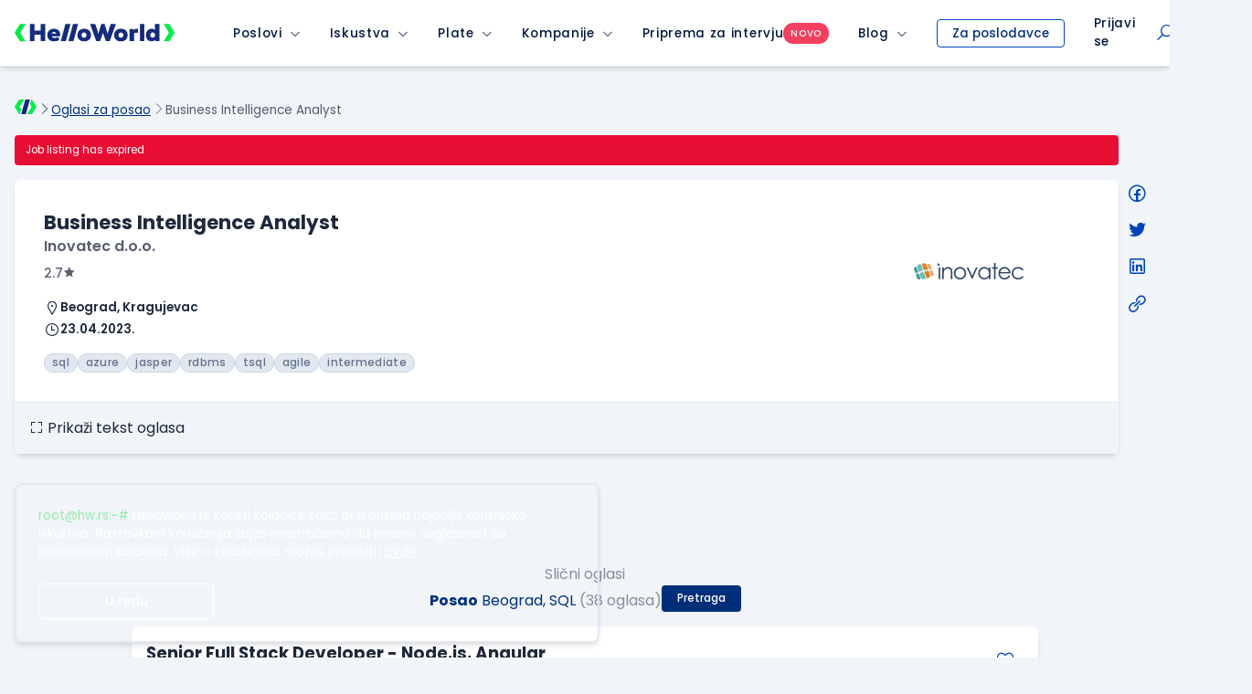

--- FILE ---
content_type: text/html; charset=utf-8
request_url: https://www.google.com/recaptcha/api2/anchor?ar=1&k=6LfmyvMUAAAAAJ-S0TrDfXc5WcJW372thmX6wTAj&co=aHR0cHM6Ly93d3cuaGVsbG93b3JsZC5yczo0NDM.&hl=en&v=PoyoqOPhxBO7pBk68S4YbpHZ&size=invisible&anchor-ms=20000&execute-ms=30000&cb=yj9zagdkr667
body_size: 48311
content:
<!DOCTYPE HTML><html dir="ltr" lang="en"><head><meta http-equiv="Content-Type" content="text/html; charset=UTF-8">
<meta http-equiv="X-UA-Compatible" content="IE=edge">
<title>reCAPTCHA</title>
<style type="text/css">
/* cyrillic-ext */
@font-face {
  font-family: 'Roboto';
  font-style: normal;
  font-weight: 400;
  font-stretch: 100%;
  src: url(//fonts.gstatic.com/s/roboto/v48/KFO7CnqEu92Fr1ME7kSn66aGLdTylUAMa3GUBHMdazTgWw.woff2) format('woff2');
  unicode-range: U+0460-052F, U+1C80-1C8A, U+20B4, U+2DE0-2DFF, U+A640-A69F, U+FE2E-FE2F;
}
/* cyrillic */
@font-face {
  font-family: 'Roboto';
  font-style: normal;
  font-weight: 400;
  font-stretch: 100%;
  src: url(//fonts.gstatic.com/s/roboto/v48/KFO7CnqEu92Fr1ME7kSn66aGLdTylUAMa3iUBHMdazTgWw.woff2) format('woff2');
  unicode-range: U+0301, U+0400-045F, U+0490-0491, U+04B0-04B1, U+2116;
}
/* greek-ext */
@font-face {
  font-family: 'Roboto';
  font-style: normal;
  font-weight: 400;
  font-stretch: 100%;
  src: url(//fonts.gstatic.com/s/roboto/v48/KFO7CnqEu92Fr1ME7kSn66aGLdTylUAMa3CUBHMdazTgWw.woff2) format('woff2');
  unicode-range: U+1F00-1FFF;
}
/* greek */
@font-face {
  font-family: 'Roboto';
  font-style: normal;
  font-weight: 400;
  font-stretch: 100%;
  src: url(//fonts.gstatic.com/s/roboto/v48/KFO7CnqEu92Fr1ME7kSn66aGLdTylUAMa3-UBHMdazTgWw.woff2) format('woff2');
  unicode-range: U+0370-0377, U+037A-037F, U+0384-038A, U+038C, U+038E-03A1, U+03A3-03FF;
}
/* math */
@font-face {
  font-family: 'Roboto';
  font-style: normal;
  font-weight: 400;
  font-stretch: 100%;
  src: url(//fonts.gstatic.com/s/roboto/v48/KFO7CnqEu92Fr1ME7kSn66aGLdTylUAMawCUBHMdazTgWw.woff2) format('woff2');
  unicode-range: U+0302-0303, U+0305, U+0307-0308, U+0310, U+0312, U+0315, U+031A, U+0326-0327, U+032C, U+032F-0330, U+0332-0333, U+0338, U+033A, U+0346, U+034D, U+0391-03A1, U+03A3-03A9, U+03B1-03C9, U+03D1, U+03D5-03D6, U+03F0-03F1, U+03F4-03F5, U+2016-2017, U+2034-2038, U+203C, U+2040, U+2043, U+2047, U+2050, U+2057, U+205F, U+2070-2071, U+2074-208E, U+2090-209C, U+20D0-20DC, U+20E1, U+20E5-20EF, U+2100-2112, U+2114-2115, U+2117-2121, U+2123-214F, U+2190, U+2192, U+2194-21AE, U+21B0-21E5, U+21F1-21F2, U+21F4-2211, U+2213-2214, U+2216-22FF, U+2308-230B, U+2310, U+2319, U+231C-2321, U+2336-237A, U+237C, U+2395, U+239B-23B7, U+23D0, U+23DC-23E1, U+2474-2475, U+25AF, U+25B3, U+25B7, U+25BD, U+25C1, U+25CA, U+25CC, U+25FB, U+266D-266F, U+27C0-27FF, U+2900-2AFF, U+2B0E-2B11, U+2B30-2B4C, U+2BFE, U+3030, U+FF5B, U+FF5D, U+1D400-1D7FF, U+1EE00-1EEFF;
}
/* symbols */
@font-face {
  font-family: 'Roboto';
  font-style: normal;
  font-weight: 400;
  font-stretch: 100%;
  src: url(//fonts.gstatic.com/s/roboto/v48/KFO7CnqEu92Fr1ME7kSn66aGLdTylUAMaxKUBHMdazTgWw.woff2) format('woff2');
  unicode-range: U+0001-000C, U+000E-001F, U+007F-009F, U+20DD-20E0, U+20E2-20E4, U+2150-218F, U+2190, U+2192, U+2194-2199, U+21AF, U+21E6-21F0, U+21F3, U+2218-2219, U+2299, U+22C4-22C6, U+2300-243F, U+2440-244A, U+2460-24FF, U+25A0-27BF, U+2800-28FF, U+2921-2922, U+2981, U+29BF, U+29EB, U+2B00-2BFF, U+4DC0-4DFF, U+FFF9-FFFB, U+10140-1018E, U+10190-1019C, U+101A0, U+101D0-101FD, U+102E0-102FB, U+10E60-10E7E, U+1D2C0-1D2D3, U+1D2E0-1D37F, U+1F000-1F0FF, U+1F100-1F1AD, U+1F1E6-1F1FF, U+1F30D-1F30F, U+1F315, U+1F31C, U+1F31E, U+1F320-1F32C, U+1F336, U+1F378, U+1F37D, U+1F382, U+1F393-1F39F, U+1F3A7-1F3A8, U+1F3AC-1F3AF, U+1F3C2, U+1F3C4-1F3C6, U+1F3CA-1F3CE, U+1F3D4-1F3E0, U+1F3ED, U+1F3F1-1F3F3, U+1F3F5-1F3F7, U+1F408, U+1F415, U+1F41F, U+1F426, U+1F43F, U+1F441-1F442, U+1F444, U+1F446-1F449, U+1F44C-1F44E, U+1F453, U+1F46A, U+1F47D, U+1F4A3, U+1F4B0, U+1F4B3, U+1F4B9, U+1F4BB, U+1F4BF, U+1F4C8-1F4CB, U+1F4D6, U+1F4DA, U+1F4DF, U+1F4E3-1F4E6, U+1F4EA-1F4ED, U+1F4F7, U+1F4F9-1F4FB, U+1F4FD-1F4FE, U+1F503, U+1F507-1F50B, U+1F50D, U+1F512-1F513, U+1F53E-1F54A, U+1F54F-1F5FA, U+1F610, U+1F650-1F67F, U+1F687, U+1F68D, U+1F691, U+1F694, U+1F698, U+1F6AD, U+1F6B2, U+1F6B9-1F6BA, U+1F6BC, U+1F6C6-1F6CF, U+1F6D3-1F6D7, U+1F6E0-1F6EA, U+1F6F0-1F6F3, U+1F6F7-1F6FC, U+1F700-1F7FF, U+1F800-1F80B, U+1F810-1F847, U+1F850-1F859, U+1F860-1F887, U+1F890-1F8AD, U+1F8B0-1F8BB, U+1F8C0-1F8C1, U+1F900-1F90B, U+1F93B, U+1F946, U+1F984, U+1F996, U+1F9E9, U+1FA00-1FA6F, U+1FA70-1FA7C, U+1FA80-1FA89, U+1FA8F-1FAC6, U+1FACE-1FADC, U+1FADF-1FAE9, U+1FAF0-1FAF8, U+1FB00-1FBFF;
}
/* vietnamese */
@font-face {
  font-family: 'Roboto';
  font-style: normal;
  font-weight: 400;
  font-stretch: 100%;
  src: url(//fonts.gstatic.com/s/roboto/v48/KFO7CnqEu92Fr1ME7kSn66aGLdTylUAMa3OUBHMdazTgWw.woff2) format('woff2');
  unicode-range: U+0102-0103, U+0110-0111, U+0128-0129, U+0168-0169, U+01A0-01A1, U+01AF-01B0, U+0300-0301, U+0303-0304, U+0308-0309, U+0323, U+0329, U+1EA0-1EF9, U+20AB;
}
/* latin-ext */
@font-face {
  font-family: 'Roboto';
  font-style: normal;
  font-weight: 400;
  font-stretch: 100%;
  src: url(//fonts.gstatic.com/s/roboto/v48/KFO7CnqEu92Fr1ME7kSn66aGLdTylUAMa3KUBHMdazTgWw.woff2) format('woff2');
  unicode-range: U+0100-02BA, U+02BD-02C5, U+02C7-02CC, U+02CE-02D7, U+02DD-02FF, U+0304, U+0308, U+0329, U+1D00-1DBF, U+1E00-1E9F, U+1EF2-1EFF, U+2020, U+20A0-20AB, U+20AD-20C0, U+2113, U+2C60-2C7F, U+A720-A7FF;
}
/* latin */
@font-face {
  font-family: 'Roboto';
  font-style: normal;
  font-weight: 400;
  font-stretch: 100%;
  src: url(//fonts.gstatic.com/s/roboto/v48/KFO7CnqEu92Fr1ME7kSn66aGLdTylUAMa3yUBHMdazQ.woff2) format('woff2');
  unicode-range: U+0000-00FF, U+0131, U+0152-0153, U+02BB-02BC, U+02C6, U+02DA, U+02DC, U+0304, U+0308, U+0329, U+2000-206F, U+20AC, U+2122, U+2191, U+2193, U+2212, U+2215, U+FEFF, U+FFFD;
}
/* cyrillic-ext */
@font-face {
  font-family: 'Roboto';
  font-style: normal;
  font-weight: 500;
  font-stretch: 100%;
  src: url(//fonts.gstatic.com/s/roboto/v48/KFO7CnqEu92Fr1ME7kSn66aGLdTylUAMa3GUBHMdazTgWw.woff2) format('woff2');
  unicode-range: U+0460-052F, U+1C80-1C8A, U+20B4, U+2DE0-2DFF, U+A640-A69F, U+FE2E-FE2F;
}
/* cyrillic */
@font-face {
  font-family: 'Roboto';
  font-style: normal;
  font-weight: 500;
  font-stretch: 100%;
  src: url(//fonts.gstatic.com/s/roboto/v48/KFO7CnqEu92Fr1ME7kSn66aGLdTylUAMa3iUBHMdazTgWw.woff2) format('woff2');
  unicode-range: U+0301, U+0400-045F, U+0490-0491, U+04B0-04B1, U+2116;
}
/* greek-ext */
@font-face {
  font-family: 'Roboto';
  font-style: normal;
  font-weight: 500;
  font-stretch: 100%;
  src: url(//fonts.gstatic.com/s/roboto/v48/KFO7CnqEu92Fr1ME7kSn66aGLdTylUAMa3CUBHMdazTgWw.woff2) format('woff2');
  unicode-range: U+1F00-1FFF;
}
/* greek */
@font-face {
  font-family: 'Roboto';
  font-style: normal;
  font-weight: 500;
  font-stretch: 100%;
  src: url(//fonts.gstatic.com/s/roboto/v48/KFO7CnqEu92Fr1ME7kSn66aGLdTylUAMa3-UBHMdazTgWw.woff2) format('woff2');
  unicode-range: U+0370-0377, U+037A-037F, U+0384-038A, U+038C, U+038E-03A1, U+03A3-03FF;
}
/* math */
@font-face {
  font-family: 'Roboto';
  font-style: normal;
  font-weight: 500;
  font-stretch: 100%;
  src: url(//fonts.gstatic.com/s/roboto/v48/KFO7CnqEu92Fr1ME7kSn66aGLdTylUAMawCUBHMdazTgWw.woff2) format('woff2');
  unicode-range: U+0302-0303, U+0305, U+0307-0308, U+0310, U+0312, U+0315, U+031A, U+0326-0327, U+032C, U+032F-0330, U+0332-0333, U+0338, U+033A, U+0346, U+034D, U+0391-03A1, U+03A3-03A9, U+03B1-03C9, U+03D1, U+03D5-03D6, U+03F0-03F1, U+03F4-03F5, U+2016-2017, U+2034-2038, U+203C, U+2040, U+2043, U+2047, U+2050, U+2057, U+205F, U+2070-2071, U+2074-208E, U+2090-209C, U+20D0-20DC, U+20E1, U+20E5-20EF, U+2100-2112, U+2114-2115, U+2117-2121, U+2123-214F, U+2190, U+2192, U+2194-21AE, U+21B0-21E5, U+21F1-21F2, U+21F4-2211, U+2213-2214, U+2216-22FF, U+2308-230B, U+2310, U+2319, U+231C-2321, U+2336-237A, U+237C, U+2395, U+239B-23B7, U+23D0, U+23DC-23E1, U+2474-2475, U+25AF, U+25B3, U+25B7, U+25BD, U+25C1, U+25CA, U+25CC, U+25FB, U+266D-266F, U+27C0-27FF, U+2900-2AFF, U+2B0E-2B11, U+2B30-2B4C, U+2BFE, U+3030, U+FF5B, U+FF5D, U+1D400-1D7FF, U+1EE00-1EEFF;
}
/* symbols */
@font-face {
  font-family: 'Roboto';
  font-style: normal;
  font-weight: 500;
  font-stretch: 100%;
  src: url(//fonts.gstatic.com/s/roboto/v48/KFO7CnqEu92Fr1ME7kSn66aGLdTylUAMaxKUBHMdazTgWw.woff2) format('woff2');
  unicode-range: U+0001-000C, U+000E-001F, U+007F-009F, U+20DD-20E0, U+20E2-20E4, U+2150-218F, U+2190, U+2192, U+2194-2199, U+21AF, U+21E6-21F0, U+21F3, U+2218-2219, U+2299, U+22C4-22C6, U+2300-243F, U+2440-244A, U+2460-24FF, U+25A0-27BF, U+2800-28FF, U+2921-2922, U+2981, U+29BF, U+29EB, U+2B00-2BFF, U+4DC0-4DFF, U+FFF9-FFFB, U+10140-1018E, U+10190-1019C, U+101A0, U+101D0-101FD, U+102E0-102FB, U+10E60-10E7E, U+1D2C0-1D2D3, U+1D2E0-1D37F, U+1F000-1F0FF, U+1F100-1F1AD, U+1F1E6-1F1FF, U+1F30D-1F30F, U+1F315, U+1F31C, U+1F31E, U+1F320-1F32C, U+1F336, U+1F378, U+1F37D, U+1F382, U+1F393-1F39F, U+1F3A7-1F3A8, U+1F3AC-1F3AF, U+1F3C2, U+1F3C4-1F3C6, U+1F3CA-1F3CE, U+1F3D4-1F3E0, U+1F3ED, U+1F3F1-1F3F3, U+1F3F5-1F3F7, U+1F408, U+1F415, U+1F41F, U+1F426, U+1F43F, U+1F441-1F442, U+1F444, U+1F446-1F449, U+1F44C-1F44E, U+1F453, U+1F46A, U+1F47D, U+1F4A3, U+1F4B0, U+1F4B3, U+1F4B9, U+1F4BB, U+1F4BF, U+1F4C8-1F4CB, U+1F4D6, U+1F4DA, U+1F4DF, U+1F4E3-1F4E6, U+1F4EA-1F4ED, U+1F4F7, U+1F4F9-1F4FB, U+1F4FD-1F4FE, U+1F503, U+1F507-1F50B, U+1F50D, U+1F512-1F513, U+1F53E-1F54A, U+1F54F-1F5FA, U+1F610, U+1F650-1F67F, U+1F687, U+1F68D, U+1F691, U+1F694, U+1F698, U+1F6AD, U+1F6B2, U+1F6B9-1F6BA, U+1F6BC, U+1F6C6-1F6CF, U+1F6D3-1F6D7, U+1F6E0-1F6EA, U+1F6F0-1F6F3, U+1F6F7-1F6FC, U+1F700-1F7FF, U+1F800-1F80B, U+1F810-1F847, U+1F850-1F859, U+1F860-1F887, U+1F890-1F8AD, U+1F8B0-1F8BB, U+1F8C0-1F8C1, U+1F900-1F90B, U+1F93B, U+1F946, U+1F984, U+1F996, U+1F9E9, U+1FA00-1FA6F, U+1FA70-1FA7C, U+1FA80-1FA89, U+1FA8F-1FAC6, U+1FACE-1FADC, U+1FADF-1FAE9, U+1FAF0-1FAF8, U+1FB00-1FBFF;
}
/* vietnamese */
@font-face {
  font-family: 'Roboto';
  font-style: normal;
  font-weight: 500;
  font-stretch: 100%;
  src: url(//fonts.gstatic.com/s/roboto/v48/KFO7CnqEu92Fr1ME7kSn66aGLdTylUAMa3OUBHMdazTgWw.woff2) format('woff2');
  unicode-range: U+0102-0103, U+0110-0111, U+0128-0129, U+0168-0169, U+01A0-01A1, U+01AF-01B0, U+0300-0301, U+0303-0304, U+0308-0309, U+0323, U+0329, U+1EA0-1EF9, U+20AB;
}
/* latin-ext */
@font-face {
  font-family: 'Roboto';
  font-style: normal;
  font-weight: 500;
  font-stretch: 100%;
  src: url(//fonts.gstatic.com/s/roboto/v48/KFO7CnqEu92Fr1ME7kSn66aGLdTylUAMa3KUBHMdazTgWw.woff2) format('woff2');
  unicode-range: U+0100-02BA, U+02BD-02C5, U+02C7-02CC, U+02CE-02D7, U+02DD-02FF, U+0304, U+0308, U+0329, U+1D00-1DBF, U+1E00-1E9F, U+1EF2-1EFF, U+2020, U+20A0-20AB, U+20AD-20C0, U+2113, U+2C60-2C7F, U+A720-A7FF;
}
/* latin */
@font-face {
  font-family: 'Roboto';
  font-style: normal;
  font-weight: 500;
  font-stretch: 100%;
  src: url(//fonts.gstatic.com/s/roboto/v48/KFO7CnqEu92Fr1ME7kSn66aGLdTylUAMa3yUBHMdazQ.woff2) format('woff2');
  unicode-range: U+0000-00FF, U+0131, U+0152-0153, U+02BB-02BC, U+02C6, U+02DA, U+02DC, U+0304, U+0308, U+0329, U+2000-206F, U+20AC, U+2122, U+2191, U+2193, U+2212, U+2215, U+FEFF, U+FFFD;
}
/* cyrillic-ext */
@font-face {
  font-family: 'Roboto';
  font-style: normal;
  font-weight: 900;
  font-stretch: 100%;
  src: url(//fonts.gstatic.com/s/roboto/v48/KFO7CnqEu92Fr1ME7kSn66aGLdTylUAMa3GUBHMdazTgWw.woff2) format('woff2');
  unicode-range: U+0460-052F, U+1C80-1C8A, U+20B4, U+2DE0-2DFF, U+A640-A69F, U+FE2E-FE2F;
}
/* cyrillic */
@font-face {
  font-family: 'Roboto';
  font-style: normal;
  font-weight: 900;
  font-stretch: 100%;
  src: url(//fonts.gstatic.com/s/roboto/v48/KFO7CnqEu92Fr1ME7kSn66aGLdTylUAMa3iUBHMdazTgWw.woff2) format('woff2');
  unicode-range: U+0301, U+0400-045F, U+0490-0491, U+04B0-04B1, U+2116;
}
/* greek-ext */
@font-face {
  font-family: 'Roboto';
  font-style: normal;
  font-weight: 900;
  font-stretch: 100%;
  src: url(//fonts.gstatic.com/s/roboto/v48/KFO7CnqEu92Fr1ME7kSn66aGLdTylUAMa3CUBHMdazTgWw.woff2) format('woff2');
  unicode-range: U+1F00-1FFF;
}
/* greek */
@font-face {
  font-family: 'Roboto';
  font-style: normal;
  font-weight: 900;
  font-stretch: 100%;
  src: url(//fonts.gstatic.com/s/roboto/v48/KFO7CnqEu92Fr1ME7kSn66aGLdTylUAMa3-UBHMdazTgWw.woff2) format('woff2');
  unicode-range: U+0370-0377, U+037A-037F, U+0384-038A, U+038C, U+038E-03A1, U+03A3-03FF;
}
/* math */
@font-face {
  font-family: 'Roboto';
  font-style: normal;
  font-weight: 900;
  font-stretch: 100%;
  src: url(//fonts.gstatic.com/s/roboto/v48/KFO7CnqEu92Fr1ME7kSn66aGLdTylUAMawCUBHMdazTgWw.woff2) format('woff2');
  unicode-range: U+0302-0303, U+0305, U+0307-0308, U+0310, U+0312, U+0315, U+031A, U+0326-0327, U+032C, U+032F-0330, U+0332-0333, U+0338, U+033A, U+0346, U+034D, U+0391-03A1, U+03A3-03A9, U+03B1-03C9, U+03D1, U+03D5-03D6, U+03F0-03F1, U+03F4-03F5, U+2016-2017, U+2034-2038, U+203C, U+2040, U+2043, U+2047, U+2050, U+2057, U+205F, U+2070-2071, U+2074-208E, U+2090-209C, U+20D0-20DC, U+20E1, U+20E5-20EF, U+2100-2112, U+2114-2115, U+2117-2121, U+2123-214F, U+2190, U+2192, U+2194-21AE, U+21B0-21E5, U+21F1-21F2, U+21F4-2211, U+2213-2214, U+2216-22FF, U+2308-230B, U+2310, U+2319, U+231C-2321, U+2336-237A, U+237C, U+2395, U+239B-23B7, U+23D0, U+23DC-23E1, U+2474-2475, U+25AF, U+25B3, U+25B7, U+25BD, U+25C1, U+25CA, U+25CC, U+25FB, U+266D-266F, U+27C0-27FF, U+2900-2AFF, U+2B0E-2B11, U+2B30-2B4C, U+2BFE, U+3030, U+FF5B, U+FF5D, U+1D400-1D7FF, U+1EE00-1EEFF;
}
/* symbols */
@font-face {
  font-family: 'Roboto';
  font-style: normal;
  font-weight: 900;
  font-stretch: 100%;
  src: url(//fonts.gstatic.com/s/roboto/v48/KFO7CnqEu92Fr1ME7kSn66aGLdTylUAMaxKUBHMdazTgWw.woff2) format('woff2');
  unicode-range: U+0001-000C, U+000E-001F, U+007F-009F, U+20DD-20E0, U+20E2-20E4, U+2150-218F, U+2190, U+2192, U+2194-2199, U+21AF, U+21E6-21F0, U+21F3, U+2218-2219, U+2299, U+22C4-22C6, U+2300-243F, U+2440-244A, U+2460-24FF, U+25A0-27BF, U+2800-28FF, U+2921-2922, U+2981, U+29BF, U+29EB, U+2B00-2BFF, U+4DC0-4DFF, U+FFF9-FFFB, U+10140-1018E, U+10190-1019C, U+101A0, U+101D0-101FD, U+102E0-102FB, U+10E60-10E7E, U+1D2C0-1D2D3, U+1D2E0-1D37F, U+1F000-1F0FF, U+1F100-1F1AD, U+1F1E6-1F1FF, U+1F30D-1F30F, U+1F315, U+1F31C, U+1F31E, U+1F320-1F32C, U+1F336, U+1F378, U+1F37D, U+1F382, U+1F393-1F39F, U+1F3A7-1F3A8, U+1F3AC-1F3AF, U+1F3C2, U+1F3C4-1F3C6, U+1F3CA-1F3CE, U+1F3D4-1F3E0, U+1F3ED, U+1F3F1-1F3F3, U+1F3F5-1F3F7, U+1F408, U+1F415, U+1F41F, U+1F426, U+1F43F, U+1F441-1F442, U+1F444, U+1F446-1F449, U+1F44C-1F44E, U+1F453, U+1F46A, U+1F47D, U+1F4A3, U+1F4B0, U+1F4B3, U+1F4B9, U+1F4BB, U+1F4BF, U+1F4C8-1F4CB, U+1F4D6, U+1F4DA, U+1F4DF, U+1F4E3-1F4E6, U+1F4EA-1F4ED, U+1F4F7, U+1F4F9-1F4FB, U+1F4FD-1F4FE, U+1F503, U+1F507-1F50B, U+1F50D, U+1F512-1F513, U+1F53E-1F54A, U+1F54F-1F5FA, U+1F610, U+1F650-1F67F, U+1F687, U+1F68D, U+1F691, U+1F694, U+1F698, U+1F6AD, U+1F6B2, U+1F6B9-1F6BA, U+1F6BC, U+1F6C6-1F6CF, U+1F6D3-1F6D7, U+1F6E0-1F6EA, U+1F6F0-1F6F3, U+1F6F7-1F6FC, U+1F700-1F7FF, U+1F800-1F80B, U+1F810-1F847, U+1F850-1F859, U+1F860-1F887, U+1F890-1F8AD, U+1F8B0-1F8BB, U+1F8C0-1F8C1, U+1F900-1F90B, U+1F93B, U+1F946, U+1F984, U+1F996, U+1F9E9, U+1FA00-1FA6F, U+1FA70-1FA7C, U+1FA80-1FA89, U+1FA8F-1FAC6, U+1FACE-1FADC, U+1FADF-1FAE9, U+1FAF0-1FAF8, U+1FB00-1FBFF;
}
/* vietnamese */
@font-face {
  font-family: 'Roboto';
  font-style: normal;
  font-weight: 900;
  font-stretch: 100%;
  src: url(//fonts.gstatic.com/s/roboto/v48/KFO7CnqEu92Fr1ME7kSn66aGLdTylUAMa3OUBHMdazTgWw.woff2) format('woff2');
  unicode-range: U+0102-0103, U+0110-0111, U+0128-0129, U+0168-0169, U+01A0-01A1, U+01AF-01B0, U+0300-0301, U+0303-0304, U+0308-0309, U+0323, U+0329, U+1EA0-1EF9, U+20AB;
}
/* latin-ext */
@font-face {
  font-family: 'Roboto';
  font-style: normal;
  font-weight: 900;
  font-stretch: 100%;
  src: url(//fonts.gstatic.com/s/roboto/v48/KFO7CnqEu92Fr1ME7kSn66aGLdTylUAMa3KUBHMdazTgWw.woff2) format('woff2');
  unicode-range: U+0100-02BA, U+02BD-02C5, U+02C7-02CC, U+02CE-02D7, U+02DD-02FF, U+0304, U+0308, U+0329, U+1D00-1DBF, U+1E00-1E9F, U+1EF2-1EFF, U+2020, U+20A0-20AB, U+20AD-20C0, U+2113, U+2C60-2C7F, U+A720-A7FF;
}
/* latin */
@font-face {
  font-family: 'Roboto';
  font-style: normal;
  font-weight: 900;
  font-stretch: 100%;
  src: url(//fonts.gstatic.com/s/roboto/v48/KFO7CnqEu92Fr1ME7kSn66aGLdTylUAMa3yUBHMdazQ.woff2) format('woff2');
  unicode-range: U+0000-00FF, U+0131, U+0152-0153, U+02BB-02BC, U+02C6, U+02DA, U+02DC, U+0304, U+0308, U+0329, U+2000-206F, U+20AC, U+2122, U+2191, U+2193, U+2212, U+2215, U+FEFF, U+FFFD;
}

</style>
<link rel="stylesheet" type="text/css" href="https://www.gstatic.com/recaptcha/releases/PoyoqOPhxBO7pBk68S4YbpHZ/styles__ltr.css">
<script nonce="mJ7CNsLh6ktSqXe4nMIUOQ" type="text/javascript">window['__recaptcha_api'] = 'https://www.google.com/recaptcha/api2/';</script>
<script type="text/javascript" src="https://www.gstatic.com/recaptcha/releases/PoyoqOPhxBO7pBk68S4YbpHZ/recaptcha__en.js" nonce="mJ7CNsLh6ktSqXe4nMIUOQ">
      
    </script></head>
<body><div id="rc-anchor-alert" class="rc-anchor-alert"></div>
<input type="hidden" id="recaptcha-token" value="[base64]">
<script type="text/javascript" nonce="mJ7CNsLh6ktSqXe4nMIUOQ">
      recaptcha.anchor.Main.init("[\x22ainput\x22,[\x22bgdata\x22,\x22\x22,\[base64]/[base64]/[base64]/bmV3IHJbeF0oY1swXSk6RT09Mj9uZXcgclt4XShjWzBdLGNbMV0pOkU9PTM/bmV3IHJbeF0oY1swXSxjWzFdLGNbMl0pOkU9PTQ/[base64]/[base64]/[base64]/[base64]/[base64]/[base64]/[base64]/[base64]\x22,\[base64]\x22,\x22e8K5esOvZ8KHTMOUAzB2JsOdfcOJRHtkw6jCijDCmGnCiAXCoVDDkVxMw6YkH8OSUHECwo/DvSZbMFrCon8ywrbDmmfDtsKrw67CgVYTw4XCqRALwo3CqcOEwpzDpsKQNHXCkMKMJiILwqAAwrFJwqnDoVzCvBLDrWFEYMK1w4gDf8KdwrYgY1jDmMOCPS5mJMKMw7jDug3ClxMPBExfw5TCuMOZS8Oew4xMwo1GwpYiw6l8fsKZw4TDq8O5CCHDssOvwo/CoMO5PGXCisKVwq/Ci2TDkmvDncO9WRQCRsKJw4Vmw77DslPDusOAE8KiXh7Dpn7DpMKCI8OMCmMRw6gRcMOVwp4+McOlCA0hwpvCncOpwqpDwqYfQX7DrnEYwrrDjsKmwq7DpsKNwpB3ADPCksK4N34rwqnDkMKWDyEIIcOLwrvCnhrDtMOVRGQNwrfCosKpGMO6U0DCjsONw7/DkMKBw5HDu25Gw7lmUCdTw5tFXmMqE0LDm8O1K0DChFfCi3DDnsObCHDCm8K+PgfCoG/Cj0JIPMODwpfCn3DDtXYVAU7DnXfDq8KMwo0pGkYxVsORUMK6wrXCpsOHHQzDmhTDlsOWKcOQwrbDgsKHcFrDl2DDjztywrzCpcOQCsOucwp2Y27CgcKgJMOSEsKzE3nClcK9NsK9ejHDqS/DosOxAMKwwo11wpPCm8Orw7rDshwcBWnDvWMnwq3CusKFVcKnwoTDlgbCpcKOwozDt8K5KXjCpcOWLEsHw4k5O0bCo8OHw4bDgcOLOWZvw7wrw7LDqUFew7IgakrCuBh5w4/DuHvDghHDuMKSXjHDu8OfwrjDnsKUw5Y2TxMJw7ELHcOwc8OUDGrCpMKzwqPCqMO6MMO6wrs5DcO6wpPCu8K6w5BUFcKEUMKZTRXCgsOZwqEuwql3wpvDj3zChMOcw6PChyLDocKjwonDgMKBMsOyX0pCw7vCuQ4oV8KOwo/Dh8K+w6rCssKJb8KFw4HDlsKwCcO7wrjDkMKDwqPDo1UHG0ckw7/CohPComoww6YJHyhXwqUVdsOTwogVwpHDhsKmNcK4FUFGe3PChcOAMQ9QfsK0wqgDD8OOw43DpF4lfcKDA8ONw7bDsSLDvMOlw7ZhGcOLw6bDgxJ9wqrCnMO2wrcJKztYUsOkbQDCtX4/wrYdw5TCviDCtSnDvMKow7cfwq3DtlbCiMKNw5HCqxrDm8KbZcOkw5EFUFjCscKlbQQ2wrNqw4/CnMKkw4fDq8OoZ8KMwqVBbhnDvsOgWcKoScOqeMOMwovChyXCt8Kxw7fCrW9OKEM/[base64]/DgxfDujgYWsONwpggw4B4GsKLwoFLZ8KPw6LDi0FiLgDDnDg5Yl9Nw4/CvFHCisKDw7DDuHJqbMKeSyzCpX7DryXDoi3DmxHDpsKMw5HDqC9qw5ULC8OqwozCinbCr8O7dMOsw4zDnQksOVXDscO1wp3DpWcya2jDucKHUsK/[base64]/JsKlWH3Dq8KWQ2wbwrnDvSXDjMKBI8K9w651wr/[base64]/[base64]/[base64]/Dr8OQw6vDpVEQFWpUXcOtYcKYFsOXRcKICBFvwqIzw7ItwplLFXnDrT43O8KAC8KcwokzwrPDk8KlZlbCmnYqw5hdwrbDnE5ewq1uwqxfHFnDkH5VJ10Ww7zDiMOCGMKHN1LCsMO/wpB/w7zDtsOtA8KEwopYw5YWEWw/w4x7ClDCrxfCkiTCjFzDqybDu2h8w73CuhXDr8OGw5zCkA3CgcOaVCJdwr57w48Bwp7DpsKvUwplw4Ytw4Z2dcKLR8OVWcOpG0BhVsKRETnDj8KTc8KccwVhwrbCn8O6w4nDusO/FEcgwoUiPjrCs3fDkcOsUMKHwpTDhWjDrMOzw68lw48HwowVwopUwqrDl1d2w60XOQBXwrDDkcKMw4XClMKgwpjDl8Kkw58CSXkHYsKow7EbTGRpOxR6amzCjcKLw5Y6UcKywpwWV8K9BG/CgwfDpMKOworDm1s/w43CliN3BMKfw7vDo38FRsOxXC/CqcKVw7/DqsKnLcOye8OFwrnCoRTDsi4/MxvDkcKUBMKFwpzCoBPDqcK6w7VGw6nDql/CrFXDpcO2cMOYw6ste8ONw7LClsOWw5F8wq/Dp2rCkV5vUh4SKmURScOQdnHCpzrDscKKwozDm8O2w6kPw6PCtypEwopHwrTDoMKGdhkbQMKmXMO0H8OIwrPDtcOdw6TDk1/DmBJnOMOKFcKQecK1P8OawpjDk1MowpbCgj1hwosTwrAdw7nDpMOhwrbCnk7DsULDusOPajnDljDDg8O+MUZrwrM6w5/Du8Obw59YBhvDs8ONGQlXK1wVA8Oawpl1w7lCADJqw6lnwqfCgMKVw5vCjMOywopmd8Krw5Zfw7PDhMO9w6E/bcKkRSDDuMOmwogDAMKpw6/CoMOeUMOEw7lqw7EOw61RwofCnMKxw6AdwpfCr1nDtxsjwrXDtxnDqg1gVUvDpn/DjcO0w43CtnfCm8KMw7DCuVPDvMOGZMOQw7/Cg8OsIjk8wpXDtMOpWVzDiGVXwqrDiiYdwoY1B0/[base64]/[base64]/Di8KFwpB0H1QGYkNJFnvDtsKkcyhaKzRSfsO9bMORNcKZXD3ChsOtPSLDssKvHMOAw4bDsiAqCWYPw7sUGMO8w6/CkxEgUcKsKQPDqsOywo9jw6s1NMORIgLDmT/[base64]/DsV17w5B5HsOzw5Q9woPDhQrCvCwPc8Obw7R3wpZSdcKSwqfDswjDgxnDjcKVwrzDrHhKSy1CwrDDixY1w7bCmU7Cr33Cr2cywot1fcKrw74vwoJaw6caD8Knw5TDhcKPw4dBZV/DvsOwLwEpLcKoc8OqCgHDiMOzdMKWIhMsWsKIWTzCu8Olw5LDgMK1NyjDkMOVw7rDusKsPz8fwq3CuWnCtmgtw6M5CMOtw58kwr0CTMKuwprCqFHCpCwYwq/Dt8KlHXXDi8OBwo8AAMK1Fh/Di1fDp8OQw7PDgnLCrsKAXSzDpx7DmjVCVMKSw68lwrc5w7wbw55lwqoCeGZSLHdhUMKuw47DvsKyXVTCkkbCpcOOw4NMw6XCiMKtCQTCvmNJbsOrOcOVKzTDqAQvFcOFFzzDr2fDuG4Hwq4gVFfDqDFIw4c2AAXDnGnDp8K+QRXDpBbDm3/Cm8KdM0hSEkETwpFiwrgbwrFFay1Bw4XCnMK0wq3DomNIwoo6wq7Cg8Oqw4QwwoDDjsOrYSYkwrZKNzBEwq7Dl3JgbMKhwpnCjmoSdWnCpxNpw5PCkBpjwq3CjMOaQAFNcjvDihvCsxwEaS0Fw69/wp0HC8OFw4DCicKiRlBcwo99dC/CusOlwpoZwqdawqTCiXPCosKsFyfCpCFud8OJYyjDqQIxSMKxw7dJCl5lBcOpw4J/fcKyO8OTQ2FUDAjCgsOgY8OGXFzCrMOFLDnCnRjDojEFw7PDr0oMScOUwpjDrWNfBzIww7HCt8O0ZykCEMO8K8KDw6LCj3TDlsOlGMOWw4F8w5rCosK9w5nDu37CnE/CoMOywp/CghXCi2rCtsKCw7oSw550wpVSXTk5w4fDvMOqw5sOwo3CisK/dsOlw4pECMOpw5IxE0bChnx6w49kw599w5Qgwo7Cr8O2PVvCoF/DpTXChQbDn8OBwqbCo8OUWsO6UMOsQg1Pw6hww7TCokPDgcKaIcKnw5R6w7vCmwlJO2fDgRfCknhkwqLCkGgJKxbCpsKGVD4Ww7JxasOaKk/[base64]/CpF3DlcKmw415w5UCwoDDjcKPHGk2QMO3KgvDuCjDvcOew7NBBX7CqsKVSm7DvcKfw50fw7Nrw5taGWvDgcOBLMOXe8KPYnoGwprCs2UiDEjCvXRYcsK7Dhpowr/Cp8KNAC3Dr8KRO8KIw7nCqcOuD8ORwpECwqDDs8KmDcOMw5PCnMKIHMKSGEHCjBHCvw8yd8K9w6TDv8OUw7BLw5AwLMKPwpJFPDfDlip2LcONL8K3VTU4w6VqfMOCR8K/w47CscKDwoQzSjfCscOtwozChhPDmB/DnMOGMcKIwoLDpGnDjWPDhUzCukM+wqk9V8O+w6HCsMOZw64Cwq/[base64]/DvX/Di8KjwrTCjl/[base64]/[base64]/[base64]/DlcOmw4HDiCnDrcKwBh8iMcO2w77DoGxAwqnCoMOawovCrMKhLD/DiEREMCloaw7ChFrCj2zDvHQTwoc3w57DhsONR1knw6fDmcO7w5g2U3nCmMKidsOCbsOoOcKTwolgBGkiw55sw4/Dq0HDm8K5VMOXw5XDjsK6wozDo1F6Qnxdw7EEG8Krw60DHAfDgkbCt8Ozw7fCosKiw5XCh8OkFVXDl8Ohwo3DjVvDosObXW3ClcOewofDtmHChBYjwrcTw63DpMOTaFZoAl/CmsO4wpXCmMKaU8OXSsODAMOrc8KFEcKcTl3CsFBeP8KTw5vDp8OOwpzCs1ozC8KbwqHDl8OZZ18nwq/DgcKZHFjCvnolVinCqAgNRMOifx/Dmgx1Ul/DksOAZ27CkwE2w6xsXsK5IMKEw7nDrsKLwrJbw6/DiDjCv8KxwqbDs1Yzw7fCmMKowrYcwpZVHMOew5QrX8OdRENrwojCv8K1w5xJwoNFwpLCkcOSGsO8B8K3BMKMKMKmw7QpHiXDjUvDj8OswqMra8OiRsKSPHPDoMK6wosRwpLCuR/DlVHCp8K3w7N/w6YpaMKywpLDgcOBW8KnbsKqwqPDk3Uww41KSD8QwrUywrAFwrQxew0dwrjCrnAcYsK6wqJDw7/DoVzCmjpSXibDr0bCisOVwphtwqXCvQ7CtcOTw7jCk8OPZAtDwqLCh8OhUcOLw63DghTDgV3CtMKXw7PDmMKUNiDDgHLClRfDpsKgBcKOWngbS1dKw5TCkxUFwr3DqcOOP8Kyw7fCqRY/w5ZxL8Okwq4+LSF9BiLCuWHDhUNqYsOsw6l/EMKtwqsGYw3Dj0MIw77DpMKvAMKlD8KSDcOPwrTCn8K/w4tfwp1CQcOubBzCgXU3w6TDo2zCsQUmw65aOcOzwoo/wp/DscK9w714XStVwo/CrsOvMGvCq8OVG8Knw6k8w4Y0CsOKBsO9FMKvw6MwZ8OoCGjCt30adHwOw7LDnklfwo/DlMK4NsKrcMOOwojDvMOfNTfCiMOpLCBqw6zDrcK2bsKIK1nCk8KITwzDvMK6wqA7wpFkw7TDr8KcfmJdNsO6WlzCumVRLsKcNjLCp8KLwq5MYTPCpm/CtnrCuCrDp203w7pCwpbCqyXChFFZSsOtVRgPw5vCpsKxNl/CuDPCvsOSw7xewqoRw69aewjCgBnCicKDw68hw4Mkb24Lw48YIsOYQ8OxPsKywqB1w4LDmC8+w7bDocKEbiXCmMKew5FDwrnCoMKbDsOBX0TCgjjDnSXCpmbCixDDo1pTwqlUwq3Dg8O8w4ECwo8ge8OkLyxAw4/Cj8O+wq/[base64]/Cn8K3c8KUwqXDsgrDkjrCmS7DmSdAC8K3w5sjw4caw6oXw7Nzwp3CuX3Dh35qYCELXWvDkcOrHcKRYlnCvsOww65WJFoZV8OBwr0lI0IwwrMCM8KHwpM5N1DCizLDr8OCw51EVsOdF8O0wo3Dt8KJwrs5TMKjTsOueMKTwqcURMOMQT8iMMKUHw/DocOKw4BxM8K8FwjDncK/wobDjsKrwplCeFJSDQxWw4XCuSAyw44COWbDoCLDlMKNaMOfw5rDhCVEbEzCrXXDiknDjcOoDsKtw5jDhjnCqw3Dg8OWKHAqd8OzCsKSRlgBJDBQwpDCoEVSw7rCjsKTwr84w4TCv8Ktw5o6F0kyNcOKw7/[base64]/PcOgw4vDg8OjwpHChDfDp8KgD8OTw6QXwq/[base64]/DtGDDnsKBwqcDUhjCvcKkBR3DpcOoRGzCiE3CuQdpV8Kvw6zDqcKtwr1TKMKiasKxwoozw5/CgWJdNcOOVsK/[base64]/DsMO/TSHCpw9ZUMK3LcOvbMKbw7oVEQ/DjcORw4TCq8KZw7zCnDjCsWjDgTvDhjLCggDCj8KKw5XDtGXChzxUZcKPwojDpRnCqlzDuEcxwrMewr/DocKPw7bDrDo3WMOMw7TDg8KFVcONwp3Cu8OVw5rCuh9Sw497wq1iw79AwoPCvC5Iw7BrBxrDtMKfDBTDj2PCoMOmMsOfwpZ/w4QVKcOhworDlMORAQLCuCMRMyXDkTpbwrAnw5jDg2g4GUPCg0BkB8KiSzxCw5hXGwFxwqfDrsKjBVB7wo5Uwp1Uw78mI8OvZMOZw5jCp8OZwrrCtcO7w6x6woLChiFqwr/CtA3CkcKTYT/[base64]/DrMKAZTPDucOEw5vDj8K4axg+PcKkwr3ClVASdRBgw5UUHWXDgFrCqhx3Q8OPw4YFw4HChn3CtVvCuiLDnHLCnG3Dg8KuVMKeR3oGw5InOTVPw6AAw4wqM8KkHgF3bXF/Jg0QwrrCk3fCjBzCtcO+wqISwqElw5rDvMKrw79vVMKXwonDisOKIBjDnU3DpcKEw6M0wq5RwocpEDjCuzJOw6YLVDTCs8OvQMONVnvDqW4ZFsOvwrNmQFoEGMO9w4jCoCQtwq3DnsKHw4zDisO0HB5BPcKSwr7CmcOmXy/DkMOrw6jCmgzCiMO8wqPDpMK2wrxNACvCvMKAAMO/UDvCo8KcwqHCihcOwrTDlHoPwqvCgScywqrCkMKqwox2w5Y9woDDocKZAMOPwp/Dtg17woglwrpjw4LDq8KTwokXw69dLMOLEhnDlA/DkcOdw700w4YfwrkCw41VUwFZScKVH8KBwpcpLVvDpQXCiMORa19oFsO0MSZjw4kNw4DDk8O4w6HDjcKyFsKhesOVT1zDrMKEDMO/w5nCrcOSWMO1wpbCv3LCp3LCpyLDtDZzB8KwAsO3VzzDg8KtDHcpw6bCkx3CvmYKwoXDjcOWw6olwq/CqsOaTcKVJsK2OMOfwqEBKzzCq18deAzClMKjbjgYAcOAwqABwpATd8OQw6JXw61+wrBhS8OcAMO/w59/ZnVQwpQyw4LChMOTf8KmWAbCtMOIw4Byw7/DlcOcW8O8w6XDnsODwr0Iw4vCrcOYOkXDtWwtwrXCk8OGZTBgSsOZGWPDv8KBwrhQw4DDvsO5woo9wpTDuEFSw5RIwpgQwq1QQh/Ck3vCm37CiVjCncO7N0TDshUSRcKMD2DCpcOww69KGj1BIm9jO8KTw6bDqcO8NUXDqj4QHCkdZWfCtAZbQAo/[base64]/DvBZiwqHDvkzDilE2HVPDjMKsPcO4SGzDqVlCH8Kjwr1UdAnCnyR5w4Rsw5vDnsOHwp9iHmTCpQLDviAZwp7ClDgfwr/[base64]/CvSvCuSwCEcOldH4Xw6DClWLCusOGE1XCrVpEw49Owo7Cs8KPwoPDo8KydDvCpELCpcKPw5bCh8ODbsO7w4gvwqXDpsKDCVArYRc8L8KxwoDCqWjDvFrCi38cwoY6wqTCosO5EMKYPFbCr2YFb8K6wq/[base64]/wrTDqXlNw6UFw41/w5EJwrTCjcKzFCrCisKZwpVow4DDnHdOwqBiIFFTVmrDoDfCuh4DwrgMA8OoXzsuw7jDrMOnwqPDunwYBMO1wqxocmx0wq3CmMKrw7TDn8OEw6HDlsOMw4/DkcKzaEFXw6fCiRlzDTHDgsOzXcO4w7vDj8Otw5USw4vCp8Ovw6fCj8KPI13CgjJUw47CkGfCsGnDmcOqw5c4YMKjbcKHDXjCmyERw6LCicOMwp95w7/DqcKDw4PDtksOdsOIwpLCtsOrw5h9BcOOZV/CsMOWBXvDncKlccKYfQRbAXoDw6BlQDlSUMOcPcKqw4bCs8Kjw6And8Kjd8OnGwdrCcKhwo/DsXXDqQLCuHvCjSlmAMK2JcOJw7xSwo4Cwp1lYxTDncKnLizDssKqbsK4w4hjw6Z/[base64]/LMODVDbDncO1EFXCr8KDG8OBP3zDisKyw6YoNcK4wrdgwpzDni9FwrvCuWvDkWzCnMKZw5HCjANOMcOxw7YhTgLCocKQCjclwpAbQcONEiVqcMKnwqEvQcO0w5nDrk/[base64]/CpFHCknzDpxkkwqldQUfCl0zDhy08wpzDsMOtRgUhw7BlDGXCmMK2w6TCkh/DoDHDsTPCtcOjwrpOw6MUw5DCoGzCh8OSecKZw701ZmsQw4wbwqVJUlRQUMK6w690wpnDjg8Rwp/Co2vCu1PCpW9rw5XCksK0w6vCizQSwokmw5BkD8OfwonCncOAwpfCr8O9L2EOwq7DocKtXSjCkcOnw6Euw4jDnsK2w7dISGnDnsKhBy/Cl8OTwrZiSktzw7lWY8OKw5LCtsKPCWAtwoRRRcO5wr9TXSZAw4g9aErCs8KtTifDo0cJWMOUwrLCrcOdw4PDn8O3w7tSw4zDj8K3w4wSw5DDpcKzwofCusO0Qw05w5rCiMOJw4vDmgAWOgdMw6fDgsOVKnbDkn/DosOYWHnCv8Ozb8KbwoPDm8KPw5nCtMK7wqhRw609woNww4PCqVPCtmLDhjDDvcOTw7fDjCBnwopJaMO5CsOOAMO4wr/CssKge8KQwotoL3xeesK1D8OWwq8Dw6NSIMKZwqYlWhNww6h2RsKKwr8fw5vDi31wUkPDusOwwp/Dp8O9BinCj8OpwowWwpIlw6IDPsO5aHBTJcOacMKWLsOyFj7CgUY+w5XDnXIfw6xswp5Aw5DCukkCaMOEw4fDvQ0CwoXCsX/CncKjSWjDl8O4FE1/eVIUAsKLwonDknzCqcOjw77DvX/DpcOBRDbDgR10wrxGw7xlw5/CssKWw4JXHMKxb0rClCHCjEvCk0HDmgAXw7vDsMOVIjRBwrAcYsOgwp92UMO3Xn1ET8OqcMOAR8Opw4DCiV/CrEoeIsOuHTTCtcKCwr7Dj1p/wrhBPcO2IcOjw4LDgFpcw7/Dvmxyw6/CqsKawoTCuMOjwpXCrWnDjjR3w7rCjl/DosKzZWMhw7DCs8KTe2vDqsK3w58mVF/DjmXDo8KmwrTCskw6wo/CrEHCr8Ojw5pXwpU/[base64]/[base64]/[base64]/Ck1BtwoYRZAHCisKYwrd+w43CocO9elkdwpTDicK9w7BFGMO3w7VFwoDDi8OTwq97w5h/w7TCv8O7dSnDjRjCuMOAYB1xwp5VBmfDtcKoD8Kqw41nw7tfw6/ClcKzw4ZQw63Ch8O4w6zDi29ZUhfCocOIwqzDtmhRw5pRwpfCvENSwpnClHjDhsK/[base64]/CgsKtwrLDqAUcwqHClk7CvMKpw5UbTxbDvsKewp3CpsKVwoVEwo/DmAkoS0bDgS7CvEwKamXCszQxw5DCllMTQMOjL01bfsOfwofDiMOgw53Dg14RWsK8EcKVDMObw54pF8K1KMKCwo7Cj27CqMOUwq14wpfCtD4bA0fCtsOfw4NQHWM9w7hew6wrYMK8w7bCumoww5IYNgzDlsKGw5BVw5/DusK7QsK+WQIUNS9+b8KJwpnCkcKWHDw9w7lCw6DDrsOQwowIwrLDrn45w7HCi2bCsBDCscK8wrwRwr/ClMOHw6sHw4fDosKZw7fDmMO/fcOeAV/[base64]/PcKOCTDDhsOZIRTChsKmw6XDssK6HMOywp/DqX/Dh8Ofw4XDk2XDqU/CkcOHDsKSw4YnUw5Vwo0iFhsUw6TCncK5w7LDqMKrwrTDq8KFwqdzQMO3w4bCrsOmw5YVUzDCnFolF0MXw6oew6RjwoHCnVbDtWU4DCDCm8OEFXnCkzXDp8KeMh7DkcKyw5bCvMKqAmBqclZtfcKlw7IvWT/CvFsOw7nDrFQLw48nwqvCs8OiLcOEwpLDh8KVWyrCnMKjFMK4woNIwpDDisKiJW/Dq1k8w7fClkIDVsK2FVxUw5DCj8Oyw7HCj8KgJFHDvA4YJcO6UcKNZMOAw4R5BTPCoMOUw5HDicOdwrbCusKiw6oHL8KCwozDvsO/[base64]/[base64]/[base64]/w4oUwppEJCJxS8OcRTvDsMOrw6jDpcK7wrbDlcO9wp7CtTDCncOGGT/CkBsWBFJcwqDDjcOqB8KjH8O/BW3Cs8KUwoouG8K5AkIoZ8KyUsOkRQjCnTPDmcO5w5TCnsO1X8Oew53DqsKswq/ChHwRwqBew7AcHi0tQjIawp7DiyfDg2fCviTCvzfDoz3CrwnDq8Ojw7Q5A3DDhmJDDsOVwpk5wqjCqsK3woYDwrgmHcKGYsKHwrZ0WcKWwpDCnsKfw5VNw6ctw6k6wpBvGsORwpIXIh/CpQQWw5bDt1/[base64]/w70nwq4gfw8TKcKqw40zccONw43Dv8OSw7AMGSnCncOLMcKwwpHDjnrChzIiwplnwqFQwrNiMMOMZMOhw6wiHEnDkVvCnS/ClcOEXRNgaRENw5XDmUJ7CsK6wp9AwqEfwrrDuHrDgMO5BcKFXsKoBcOcwoQjwoUBa2QEKV97woZJwqQfw6UZMBHDksKLfsOnw5V5wojCl8K6w6XCq2NMwqTCusK8IcO1woDCosKpKS/CqULDkMKCwr7Dr8KIScOFAyrCm8KawobDgCzCn8O1PzLCgMKPfmUgw6wUw4fDv2/DrXjDiMKjwokVKF7DvnvCrsKnbMOwccOsU8O/[base64]/Xg1BC8K1fcKXw4ITwrdfYMK2KHVpwp/Cn23DiFXCnMKSw5HDi8KewqwLw7VgN8OFwpnCjsO6SjzDqDlJwrTDi15Qw70BW8O0WsKecgcPwpstfMOiwpDCssKKHcOECcKjwoREaXnCtMKfH8KFXMKKE3Yrw5ccw7QgSMOUwofCtsK6wqNVCsKDQSoGw4c3wpTCjFTDnsK2w7AUwr/DhMK9KsK6AcKYQiJRwrsKKijDl8OGWElBw4vCmcKKfsO4Ey7CqWjCjQsOUsKCasK6bcK7CcKIb8KUHcO3w5LCoh/CtXzDvsKLPk/Cp0TDpsKvf8K2w4DDi8Ocw7E9w7TCo3xVBmjCrcKAw5PDkBfDlsKuwrM4MMKkJMOrUcKgw5ljw4LCjEnDiV/CmF3Cnh3DiTfDo8OjwopZwqXCiMOkwpQWwrJVwospwp0tw5fDscKJVDrDpirCkQLCksOXdsODT8KaBsOkccOfHMKuNgc5bBPCh8KvP8O7wrYpEkY2H8ONwrleL8OJOsOZHMKZw4nDksOowrt3ZcOGP3/CthTDlGTCgEbCpGNtwoFdR1sNbMO4w7nDjHnDpXE5w6fCtFTCpsOBe8KDw7J1wqrDj8KkwpkLwo/ClcK6w5F+w5ZJwojDksOuw5LCnTzDukrCi8OgQzXCqsKBLMOMwpfCo0rDocKrw5BfW8O5w7IxJ8KXb8KvwpgOcMKGw73DvcOjBGjCuGjDn1IZwoM1eE5LKhzCrF3CvsOLCydUw4ASwoltw4zDpMKgwoofJ8KEw5JVwrwBwqvClRDDuH/[base64]/Cv8O6w5rDksKtw4hRwpVTAkxVI8Okw7vDiD/CvVR2cwPDpcOofsOzw7TDs8KTw6nCqsKlw4DClAJ7woZARcKdUMOBw5XCpD4awr0BX8KuNMOYw7DCm8OfwqllEcKxwqMtc8KudgF6w47CjcOtw5LDpwojFHdMc8K2w53DvThawqEWU8O0w7lDTMKzwqvDuF1Mwos/wp1/wqcewoLDt0rCjsK/XRzDoWbDpMKCMm/[base64]/SsOtw5/CowAuwpEDwrvDjUpBwpllw4HDjcK2UcKjw5jDhgtOw5JlNgAkw4TDgcKTwr3Dj8OZf1LDoEPCucKGZQwUbXzCjcK2PcOedzk1JRlwJlXDgMO/IHMRKFxbwpzDhgfCv8KQw4x6wr3CjHgnw64bwqx6AUDDi8OKJcOPwovCucKqZsOmb8OKMShmPAhYDy53w6rCuWvCiGEsOVLDn8KtIh/DgsK8emXCrAc6RsKnYyfDp8OUwonDn0xAecK5acOPwrAVwqfDtMODeTQTwrnCusOnwqwscnrDisKFw7h2w6HCucO/NcOISRpWwr3Cs8OQw4s6w5zDgnDDpTVURsKWwq0SEEwhBsKReMO9wo3DiMKlw6LDvsKVw4RwwoDCp8OaJMOYAsOnYwHDu8K0wrgfwqMHwqwOYTrCvC7CiQl3P8KcSl3DrsKxA8KhaGfCnsODPMOndVrDpsO7SgDDsjLDncOiEsKBPT/Dg8KTZ0wLNFF4XsKMETQVwqB4BsKlwqRnw4jCnlg9wrvCkcKCw7DDlsKBPcKsXQgfBC0FdAHDpsOFHWd9DsKdVGTCtcKew57DrG87w67ClsOpGXUBwqhACsKrfcOfbi/CnsKGwoorEErDi8OwasK2w5Q8wp/DkgzCuhvCiiJQw7E4wqXDlcO3wpQTJXbCksOswqfDux5Xw7zDucKpL8Ktw7TDhyrDrcOIwp7Ct8K7wojDgcOwwpXDjHHDsMOKw7piSAxTwrbClcOhw4DDtAUVFTLCmXhuE8KvLsK5w47CjcKMw7Bwwo9UHMKGKyzClD3Dj1/CmsKuZMOow6JSAMOMasObwpTCv8OMCcOKfsKIw7jCl0UrUsKzbDbCk1/DsXzDuG8qw5AvJlXDucKiw5fDiMKbGcKmBsKTdsKNZcKbGkZYw4kgaH88wo7CgsO8MSfDg8KKCcKvwqNzwqYJdcO0wq3DrsKXIMOSPg7DmsKPDy0QVUHCgw8Kw782wojDqcOYTsKyacKNwr99wpA3IHFgEjTDocOLw5/DjsK8TV5pIcO5Ohotw6l0O3VfFcOrb8OPBi7CkyXChgU5wqrCpEHCkBrDt0J5w4RfTTIDKcKdWsKtcR1VIzVzTMO/wpLDuSrDjcOFw6zCi3HCp8KYwrweI0jCj8KUEcKxWUhqw5lXw5TCksK6w57CvMOvwqNTUcO2w65hbcO9ZVxiYDDCqXDCginDqMKYwr/[base64]/DosK1XV3CtB54NkHClsO+RsONw5/CsMOGwpUzDn3Dp8Oww6/Dh8KhP8KYJEXDsVlUw7xKw7DCqcKNwo7ChMKLBsKywrssw6M/[base64]/[base64]/TMKHw5hrax3DlUFFPE/DhMKMw4jDmA/CpRzDlVvCqMOdLzNHCsOTfS9ww48awrPCpMK8BMKTKMK9NyFNwo3CjnYXY8KPw5vCgMKPJ8KXw5TDksO/bFs7DMOFMcONwq/CuVTDj8KScWjDrMOJSj3Cm8OeSzQqwqNLwr8CwoPCkk3DlMOfw5A0Y8OOF8ORNsKWQ8O0HcOVZ8K/OsKPwqoBwr8ZwpoHwqJVWMKTXE3Cm8K0UQIkaA42HcOlWcKKBcKHwp1oR3HCnFDCi1PDv8OMw6h0ZRrDisO+wojCv8OLwpfCqsOuw5p+UsK3IAlYwp/CqcKxXy3CnwJzVcO3NDTDgcKRwo18LsKlwqU7w5HDmsOrJ0wyw5vCmsKaOllqw7nDhB/[base64]/[base64]/woHCsMKwd8Ozw4DDm0XClzoZwqrDhwhtwozDusKywp/DlsKJHMOAwpPChFPCpW/CgWFYwpnDkG/CkcKpEmEhdsOBw53Dti1iJz/CgcOgCcKqw7vDoDXDssOJFsOYHUB0TsO/[base64]/Cn3vClMKlw5nDkcKAU2zCt1TDhWBNbmzDulTDngDDv8ObEyHCpsKPw7jDsyNXwpR6wrHCvBTCvsORGsOWw4vCocO/wp3Csxtpw5nDqBpTwovCg8O2wrHCsBtBwqzCq37Cg8K0d8KkwoLCthY8wrVwe2rChMOdwrsDwrs/dGtgwrLCjEVnwrhpworDtSomPA8/w4IdwozCi3ouw7BZw4XDm3rDvsOcOcOYw4TDiMKPUMO6w4EzWcKGwpIWwq4Ww5vDp8OGGXIww63CuMO6wo8PwrLCjAXDhMOKTCPDhx9gwr3Ci8OMw4ppw7V/TsOOTANxMEhONMKLAMOXwp5iUkDDo8OoZ1fCksO/wpfCscKYw60ACsKMHMOoKMObcE8ew50ITRHCvMK2wps+w6U7SzZlwpvDpjzDpMONw6dcwo5rEcOJV8O5w4k8wrI7w4DDnjrDjcOJKnsZw47DnzXCojHCrUfDgg/DvxHCuMK+wo5FRcKQdlByeMK9CsKyQRZDLFzCrjbDqMOSw4LDqCxWwpJsSWcmw5M0wrFKwozCr07Csgpqw7MOGm/[base64]/DnMK0w7tsOcKEwoRzw5oGwrkvRcKCC8Kjw6rDssKjw5XDuj/Cq8OQwobCusKewr5EJXM5wqrDnG/Dk8KfIXF0VMKuVTdKwr3DtsO+w7nDug92wqZgw5I/[base64]/w7Q3w75ZdyjDqcODwoNCeWNcwofDsT3Cq8O7JsKxccOiwr/CgRF8AjRnbyzCtVbDhRbDjUjDuFooYQhgZcKGHyTCvWPCimbDucKUw5zDj8KhKsKlwp4dDcOdOsO5wrHCgXrCpzpPIsKqwpA2JWFubGEKPsOrZkTDpMOTw5Ubw6VTwpxjOiHDmQ/Dn8Oiw47ClVUNw6nCvlp/wofDvwDDigIOLSHDuMKiw4fCn8Kdw7lbw5/DlgnCicOKw7zClUHCniXDssOqVyNmFsOIwpFEwqTDg2NHw5JOwpZNM8Ocw6JpTjrCoMKZwqN/wqUeTsOpKsKAwoRgwqgFw4F4w6nCiwnDqsOWRHHDoyJ7w4bDgcOjw5AsDBrDoMKpw6JuwrpxQX3CtzBvw4zCuXMOwrEQw63Cu1XDisKqZVsNw6s/woIWXsOJw555w67Du8KKIBIpbB8+VQs9Ay/DhMOSJ3lxw47DhcOOw5HDsMOiw405w5vCisOsw6DDvMOeAnxVw5FyCsOlwo3Dj0rDjMOZw7cjwqxrRsOVB8KrN13Cp8OWw4DDm1cofyIzw4IxWcKww73CvcKneEJRw7NjLsO0YkPDnMK6wptOHsOiQFjDjcKcNcOABU0FYcKACCE7AxY/wqTDiMOFD8O5wrt2Q1vCgUnClMOgSypawq0pA8K+ARvDqsK6Tzscw4PDpcKCCHVcDcOvwoIHPydGJ8KPOVbCq1HCjy1kQhvDkAF+wp9rwoMkdxoOYwjDqcOkwrEUTcO2fBV5c8KIUVlswqwjwojDiGR/[base64]/Clx/[base64]/Du8KCwrx4MCIQwoLCisONw4U1w5nCksOMwpFEZcOGXmLDuQscDlrDhn7DpcOXwqIQwppvJzU3w4PCkQZ9ZG1EJsOhw7/DljbDoMOSGsONIQt0PVzCi0fCiMOOwqbCgz/CpcKIDcKJw5N0wrjDhMOsw4QEN8OEG8O+w7HCsSprUhbDgjvDvkjDpcKKdMObLjU7w7xpJFzCicKhNsKCw4swwqEAw5VFwr/CkcKnwpTDpWs/b3HDkMOAw7fCs8OKwpjDpCg/wq1bw57Dl1bCrsODc8KVw4zDhsOEfMKyVl8RM8O5wozDvCbDpMOlRMKhw7l4woMVwpfDqsOBw6XDhXfCvsKbLsOywpvCo8KUSMK1wrkww640w4NuUsKIwphqwq4WS07ClWzDkMOydcORw6HDgEzCkAhmN1rDmMOqwrLDi8KIw7XCg8OywrbDt3/CqGc6wpJsw43Ds8Ojw6bDsMKJwrrCpzbCo8OzbVY6dwUAwrXDiTPDksOvesOkFcK4w5TCusOTScKBwpjCnQ7DncO/[base64]/DjcOEw6LCgMKPOzzDlMK9wrbDtT8ew68cw64pw59WKmlJw5/DpsKUVCJ7w7BUcTJ7JcKLNsKvwqENMU/Dv8OmcGLCuDsaJcOMf0jCm8OgXcK6Xm45WBfDvcOkSj5LwqnCpBbCm8K6KDvDosOYK3RswpB/wp04wq06w51zHcOqJxnCisKSHMOEdklvwqLCiDnDjcOJwox8w6xfIcOpw4xswqVIw7XDkMOAwpQZClZiw7HDl8KdfsKOfRXClABGwr7Dh8KEw6QeSCprw4LDqsOSKgh6wo3DvMKke8OYw6DDi3NUR1/CmsOxdsOqw5bDtSjCkMKmwrPClsORZkd/acODwqgowoDCnsO2wq/[base64]/DkcOcEMKWIEJTAcOXacOxMjvDkn/Dpk0VasKOw6HDtcKBwpTDiwfCrMO7w5PDvF3CuQRVw7wCw5Qswo56w5rDssKgw4/[base64]/CvWAiMsKDw6MhwrHDsyDCscKWwqnDu8KCTsOYwrVtwpjDl8OKwoIEw7/[base64]/DiiHCk8KXwpHCtQbDtx3CuMKURsOSwq1WVsKib8K0dT7DhcOPw5rDizJBw7LDgsKlAjrDvcKhw5XCh03DrcOyQFYyw4N3IcOYwo0cw7/CuCPDohkDZcO8wroBYMKIQxTDtygXw6fCvMKhGsKNwrHDh23DkcOsBhrDmyTCtcOXDsODUMOFwqvDocOjD8OUwqnCi8KBw7PCgV/DhcK3Dwt/R0jCu2YnwqAywpMWwpTCjiBJcsK+YcKpUMO4w492GMOOwqnCpsKoOjXDosKyw4lGJcKHJk9CwpdtX8OTSjEdWwQbw60gGCJEWMKUQcOReMKiwoXDh8OGwqNEw5MOasOzwoNbTFoywpTDins2IMOqYB00w6HDnMKYw7s4w7TCiMOwIcOKw7bCok/CkMOrEsKQw5XCkRnDqBbCr8OWw64uwobDsiDCi8OsesKzGj3ClsKHG8OgC8Ohwpsgw49xw68kamXDpWLCnyrDkMOQF0F3IifCrmEuw6l9QhTCn8OmeQohasK5wqpPwqjCjl3CqcOaw6Nlw4PCk8OowrJCHsO8woduw7HDm8O/c1bDjQ3DkcOgw659cxLCicONIxPDvcOtSsKZJglDc8OkwqLDu8K0Zk/DvMKFwqQmYBjDtMOvMXbCqcKzTVvDncK/wok2wrrDinHDhiJyw7Q6DsO5wqJBw6prLMOmIXEOaVUhUMOaTmceacKzw5wtVjPDskLCogcvCisAw4nCl8K+QcK9w5RgEsKPwpstUzTCi03Cokh3wqwpw53CkwfDgcKVw4XDhUXChEvCqChEP8O9UcK/wokgRHDDgsKuPsKsw4TCkFUMw57Dj8OzXSZiw54PDMKxw4N9w73DvTjDm1/DhX7DrSAjw5NjAQjCj0jDosKywodkSDbDn8KUawFTw7vCn8OVw5bCryASXsOfwq8Mw6FCLsKVLMKKX8OqwqwLFsKZIMKnTcO7wojDkMKfWwwLRzp/Ahllwp9EwqHDmMKIS8OsVxfDqMKGYAIQYsOcCMO4w5rCrcKGShJyw4fCkgfDmCnCgMO7woXDvV9bwrYGFRvDhnjDj8Kww71ZPS0lBh7Di0TCkALChsKLW8KiwpDCjTYtwqbClsKiU8KzSMOEwo59S8OFD0dYNMOYwoUeMSVrWMOMw4FJTzh/w7zDoVALw4TDs8KuGcOUSyDDlnwlQXvDiAZ5TMOhZcKaK8Ogw43DosKXLDIHR8KvZgXDvsKewoBGb1oGbcOaDFR/wojClMOYXMO1CcOSw5/CvMOKbMKMR8KjwrXCmMOvwoUWw7bCqXw+N15cbMKRb8K7aQHDlsOlw4hCCTkNwoXCkMK4RMK0NWLCrcOtYnx3w4JZV8KEJsKTwpw3woYYOcObw4NBwpw9w7rDqMOqOCwUMsOsfi/DuCLCnMOlw5UdwrYHw4hsw6DDmMO6woLCp3DDjlbDqMK7fcOIOhx4UTrCnhHDmsOIQiMNaTxcfHzCgSoqYXU/w77Ck8KvC8K8PTc2w4zDhGTDmSjCu8OKw4nCkQ4IacOpwrkrTsKPTAHCvw3CpsKZwpYgwqjDoErDucK2bklcw6TDnsO4PMOtAsOow4HDjRbCljUyfEzCpcK3wpvDt8KuAF7DjsO9wonCgxlFf0fCm8ONIsOvAkfDq8OWAsOkbn7DhMOaGMK0YRXCmsKdZQ\\u003d\\u003d\x22],null,[\x22conf\x22,null,\x226LfmyvMUAAAAAJ-S0TrDfXc5WcJW372thmX6wTAj\x22,0,null,null,null,0,[21,125,63,73,95,87,41,43,42,83,102,105,109,121],[1017145,855],0,null,null,null,null,0,null,0,null,700,1,null,0,\[base64]/76lBhnEnQkZnOKMAhnM8xEZ\x22,0,0,null,null,1,null,0,1,null,null,null,0],\x22https://www.helloworld.rs:443\x22,null,[3,1,1],null,null,null,1,3600,[\x22https://www.google.com/intl/en/policies/privacy/\x22,\x22https://www.google.com/intl/en/policies/terms/\x22],\x22ST2YEbcW/qSvCoi3VZ0vqOoXRHbOh3mzAv6EHM6OU2I\\u003d\x22,1,0,null,1,1768964480251,0,0,[33,59,170,205],null,[251,223,173],\x22RC-3cd679lauwhZQQ\x22,null,null,null,null,null,\x220dAFcWeA4_Qkx2BN0T5AzAmeeREOEd5ZBHcTcdJa0T9-4sqqqb0Gj-Zefsdnf25jDdc_Bt7yFkMTLnDS1S-JoL8c_RgbVZXkJrWQ\x22,1769047280172]");
    </script></body></html>

--- FILE ---
content_type: text/html; charset=UTF-8
request_url: https://www.helloworld.rs/job/load_suggested_jobs
body_size: 1455
content:
{"jquery":[{"selector":"#suggested_jobs_holder","method":["html"],"arguments":[["\n\n<div class=\"grid gap-4 max-w-7xl mx-auto px-4 py-8\"  id=\"__job_recommendations\">\n    <p class=\"font-bold text-xl\">Sli\u010dni poslovi<\/p>\n\n    <div class=\"grid md:grid-cols-3 gap-4\">\n        \n        \n            <a href=\"\/posao\/Senior-Product-Designer\/Ezderm\/710071?isource=HelloWorld.rs&amp;icampaign=job_page&amp;imedium=site&amp;icontent=job&amp;ilist=30\" data-job-id=\"710071\" data-ec-similar-jobs-pid=\"710071\" data-link=\"\/posao\/Senior-Product-Designer\/Ezderm\/710071?isource=HelloWorld.rs&amp;icampaign=job_page&amp;imedium=site&amp;icontent=job&amp;ilist=30\" class=\"__recommended-job-post grid gap-4 p-4 bg-white dark:bg-gray-800 shadow-md rounded-md hover:opacity-75\" onclick=\"ga('send', 'event', 'Oglas', 'Sli\u010dni poslovi', '\/posao\/Senior-Product-Designer\/Ezderm\/710071');\">\n                <div>\n                                        <h3 class=\"font-bold text-lg\">Senior Product Designer<\/h3>\n\n                                        <h4 class=\"font-semibold opacity-75\">Ezderm<\/h4>\n                <\/div>\n\n\n                <div class=\"grid gap-1\">\n                    <div class=\"flex items-center gap-2\">\n                        <i class=\"las la-map-marker\"><\/i>\n                        <span class=\"text-xs font-semibold inline-flex\">Beograd, optional work from home\/office | Hibrid<\/span>\n                    <\/div>\n                    <div class=\"flex items-center gap-2\">\n                        <i class=\"las la-clock\"><\/i>\n                        <span class=\"text-xs font-semibold inline-flex\">31.01.2026.<\/span>\n\n\n                    <\/div>\n                <\/div>\n            <\/a>\n\n        \n        \n            <a href=\"\/posao\/Senior-Data-Analyst\/UniCredit-Bank-Srbija-a.d\/709934?isource=HelloWorld.rs&amp;icampaign=job_page&amp;imedium=site&amp;icontent=job&amp;ilist=30\" data-job-id=\"709934\" data-ec-similar-jobs-pid=\"709934\" data-link=\"\/posao\/Senior-Data-Analyst\/UniCredit-Bank-Srbija-a.d\/709934?isource=HelloWorld.rs&amp;icampaign=job_page&amp;imedium=site&amp;icontent=job&amp;ilist=30\" class=\"__recommended-job-post grid gap-4 p-4 bg-white dark:bg-gray-800 shadow-md rounded-md hover:opacity-75\" onclick=\"ga('send', 'event', 'Oglas', 'Sli\u010dni poslovi', '\/posao\/Senior-Data-Analyst\/UniCredit-Bank-Srbija-a.d\/709934');\">\n                <div>\n                                        <h3 class=\"font-bold text-lg\">Senior Data Analyst<\/h3>\n\n                                        <h4 class=\"font-semibold opacity-75\">UniCredit Bank Srbija a.d.<\/h4>\n                <\/div>\n\n\n                <div class=\"grid gap-1\">\n                    <div class=\"flex items-center gap-2\">\n                        <i class=\"las la-map-marker\"><\/i>\n                        <span class=\"text-xs font-semibold inline-flex\">Beograd<\/span>\n                    <\/div>\n                    <div class=\"flex items-center gap-2\">\n                        <i class=\"las la-clock\"><\/i>\n                        <span class=\"text-xs font-semibold inline-flex\">30.01.2026.<\/span>\n\n\n                    <\/div>\n                <\/div>\n            <\/a>\n\n        \n        \n            <a href=\"\/posao\/Senior-Delphi-Developer-Modernization-API-Specialist\/Moje-karte-d.o.o\/710092?isource=HelloWorld.rs&amp;icampaign=job_page&amp;imedium=site&amp;icontent=job&amp;ilist=30\" data-job-id=\"710092\" data-ec-similar-jobs-pid=\"710092\" data-link=\"\/posao\/Senior-Delphi-Developer-Modernization-API-Specialist\/Moje-karte-d.o.o\/710092?isource=HelloWorld.rs&amp;icampaign=job_page&amp;imedium=site&amp;icontent=job&amp;ilist=30\" class=\"__recommended-job-post grid gap-4 p-4 bg-white dark:bg-gray-800 shadow-md rounded-md hover:opacity-75\" onclick=\"ga('send', 'event', 'Oglas', 'Sli\u010dni poslovi', '\/posao\/Senior-Delphi-Developer-Modernization-API-Specialist\/Moje-karte-d.o.o\/710092');\">\n                <div>\n                                        <h3 class=\"font-bold text-lg\">Senior Delphi Developer (Modernization &amp; API Specialist)<\/h3>\n\n                                        <h4 class=\"font-semibold opacity-75\">Moje karte d.o.o.<\/h4>\n                <\/div>\n\n\n                <div class=\"grid gap-1\">\n                    <div class=\"flex items-center gap-2\">\n                        <i class=\"las la-map-marker\"><\/i>\n                        <span class=\"text-xs font-semibold inline-flex\">Beograd<\/span>\n                    <\/div>\n                    <div class=\"flex items-center gap-2\">\n                        <i class=\"las la-clock\"><\/i>\n                        <span class=\"text-xs font-semibold inline-flex\">18.02.2026.<\/span>\n\n\n                    <\/div>\n                <\/div>\n            <\/a>\n\n        \n        \n            <a href=\"\/posao\/Senior-Network-Analyst\/Fabher-LLC\/710016?isource=HelloWorld.rs&amp;icampaign=job_page&amp;imedium=site&amp;icontent=job&amp;ilist=30\" data-job-id=\"710016\" data-ec-similar-jobs-pid=\"710016\" data-link=\"\/posao\/Senior-Network-Analyst\/Fabher-LLC\/710016?isource=HelloWorld.rs&amp;icampaign=job_page&amp;imedium=site&amp;icontent=job&amp;ilist=30\" class=\"__recommended-job-post grid gap-4 p-4 bg-white dark:bg-gray-800 shadow-md rounded-md hover:opacity-75\" onclick=\"ga('send', 'event', 'Oglas', 'Sli\u010dni poslovi', '\/posao\/Senior-Network-Analyst\/Fabher-LLC\/710016');\">\n                <div>\n                                        <h3 class=\"font-bold text-lg\">Senior Network Analyst<\/h3>\n\n                                        <h4 class=\"font-semibold opacity-75\">Fabher LLC<\/h4>\n                <\/div>\n\n\n                <div class=\"grid gap-1\">\n                    <div class=\"flex items-center gap-2\">\n                        <i class=\"las la-map-marker\"><\/i>\n                        <span class=\"text-xs font-semibold inline-flex\">Beograd<\/span>\n                    <\/div>\n                    <div class=\"flex items-center gap-2\">\n                        <i class=\"las la-clock\"><\/i>\n                        <span class=\"text-xs font-semibold inline-flex\">15.02.2026.<\/span>\n\n\n                    <\/div>\n                <\/div>\n            <\/a>\n\n        \n        \n            <a href=\"\/posao\/Agent-u-korisnickojtehnickoj-podrsci\/Inception-d.o.o\/710048?isource=HelloWorld.rs&amp;icampaign=job_page&amp;imedium=site&amp;icontent=job&amp;ilist=30\" data-job-id=\"710048\" data-ec-similar-jobs-pid=\"710048\" data-link=\"\/posao\/Agent-u-korisnickojtehnickoj-podrsci\/Inception-d.o.o\/710048?isource=HelloWorld.rs&amp;icampaign=job_page&amp;imedium=site&amp;icontent=job&amp;ilist=30\" class=\"__recommended-job-post grid gap-4 p-4 bg-white dark:bg-gray-800 shadow-md rounded-md hover:opacity-75\" onclick=\"ga('send', 'event', 'Oglas', 'Sli\u010dni poslovi', '\/posao\/Agent-u-korisnickojtehnickoj-podrsci\/Inception-d.o.o\/710048');\">\n                <div>\n                                        <h3 class=\"font-bold text-lg\">Agent u korisni\u010dkoj\/tehni\u010dkoj podr\u0161ci<\/h3>\n\n                                        <h4 class=\"font-semibold opacity-75\">Inception d.o.o.<\/h4>\n                <\/div>\n\n\n                <div class=\"grid gap-1\">\n                    <div class=\"flex items-center gap-2\">\n                        <i class=\"las la-map-marker\"><\/i>\n                        <span class=\"text-xs font-semibold inline-flex\">Beograd<\/span>\n                    <\/div>\n                    <div class=\"flex items-center gap-2\">\n                        <i class=\"las la-clock\"><\/i>\n                        <span class=\"text-xs font-semibold inline-flex\">15.02.2026.<\/span>\n\n\n                    <\/div>\n                <\/div>\n            <\/a>\n\n        \n        \n            <a href=\"\/posao\/Tehnicar-podrske-I-nivo-tehnicke-podrske\/Petrolsoft-Ing-d.o.o\/710609?isource=HelloWorld.rs&amp;icampaign=job_page&amp;imedium=site&amp;icontent=job&amp;ilist=30\" data-job-id=\"710609\" data-ec-similar-jobs-pid=\"710609\" data-link=\"\/posao\/Tehnicar-podrske-I-nivo-tehnicke-podrske\/Petrolsoft-Ing-d.o.o\/710609?isource=HelloWorld.rs&amp;icampaign=job_page&amp;imedium=site&amp;icontent=job&amp;ilist=30\" class=\"__recommended-job-post grid gap-4 p-4 bg-white dark:bg-gray-800 shadow-md rounded-md hover:opacity-75\" onclick=\"ga('send', 'event', 'Oglas', 'Sli\u010dni poslovi', '\/posao\/Tehnicar-podrske-I-nivo-tehnicke-podrske\/Petrolsoft-Ing-d.o.o\/710609');\">\n                <div>\n                                        <h3 class=\"font-bold text-lg\">Tehni\u010dar podr\u0161ke - I nivo tehni\u010dke podr\u0161ke<\/h3>\n\n                                        <h4 class=\"font-semibold opacity-75\">Petrolsoft Ing d.o.o.<\/h4>\n                <\/div>\n\n\n                <div class=\"grid gap-1\">\n                    <div class=\"flex items-center gap-2\">\n                        <i class=\"las la-map-marker\"><\/i>\n                        <span class=\"text-xs font-semibold inline-flex\">Beograd<\/span>\n                    <\/div>\n                    <div class=\"flex items-center gap-2\">\n                        <i class=\"las la-clock\"><\/i>\n                        <span class=\"text-xs font-semibold inline-flex\">19.02.2026.<\/span>\n\n\n                    <\/div>\n                <\/div>\n            <\/a>\n\n            <\/div>\n<\/div>\n\n"]]}],"ecData":{"similarSelectItemEvents":"{\"710071\":{\"event\":\"select_item\",\"ecommerce\":{\"items\":[{\"item_id\":\"JOB_710071\",\"item_name\":\"Senior Product Designer\",\"item_index\":\"0\",\"item_brand\":\"Ezderm\",\"item_category\":\"dizajner proizvoda\",\"item_category2\":\"UX Dizajn\",\"item_category3\":\"senior\",\"item_category4\":\"Standard\",\"item_category5\":\"hybrid\",\"price\":1,\"item_variant\":\"internal\",\"quantity\":\"1\",\"item_list_id\":\"posao_slicni_default\",\"item_list_name\":\"Stranica oglasa - default\"}],\"item_list_id\":\"posao_slicni_default\",\"item_list_name\":\"Stranica oglasa - default\"}},\"709934\":{\"event\":\"select_item\",\"ecommerce\":{\"items\":[{\"item_id\":\"JOB_709934\",\"item_name\":\"Senior Data Analyst\",\"item_index\":\"0\",\"item_brand\":\"UniCredit Bank Srbija a.d.\",\"item_category\":\"Data Analyst\",\"item_category2\":\"Programiranje\",\"item_category3\":\"senior\",\"item_category4\":\"Brand\",\"item_category5\":\"office\",\"price\":0.5,\"item_variant\":\"external\",\"quantity\":\"1\",\"item_list_id\":\"posao_slicni_default\",\"item_list_name\":\"Stranica oglasa - default\"}],\"item_list_id\":\"posao_slicni_default\",\"item_list_name\":\"Stranica oglasa - default\"}},\"710092\":{\"event\":\"select_item\",\"ecommerce\":{\"items\":[{\"item_id\":\"JOB_710092\",\"item_name\":\"Senior Delphi Developer (Modernization & API Specialist)\",\"item_index\":\"0\",\"item_brand\":\"Moje karte d.o.o.\",\"item_category\":\".NET Developer\",\"item_category2\":\"Programiranje\",\"item_category3\":\"senior\",\"item_category4\":\"Start\",\"item_category5\":\"office\",\"price\":1,\"item_variant\":\"internal\",\"quantity\":\"1\",\"item_list_id\":\"posao_slicni_default\",\"item_list_name\":\"Stranica oglasa - default\"}],\"item_list_id\":\"posao_slicni_default\",\"item_list_name\":\"Stranica oglasa - default\"}},\"710016\":{\"event\":\"select_item\",\"ecommerce\":{\"items\":[{\"item_id\":\"JOB_710016\",\"item_name\":\"Senior Network Analyst\",\"item_index\":\"0\",\"item_brand\":\"Fabher LLC\",\"item_category\":\"System Administrator\",\"item_category2\":\"Sistemska administracija\",\"item_category3\":\"senior\",\"item_category4\":\"Standard\",\"item_category5\":\"office\",\"price\":1,\"item_variant\":\"internal\",\"quantity\":\"1\",\"item_list_id\":\"posao_slicni_default\",\"item_list_name\":\"Stranica oglasa - default\"}],\"item_list_id\":\"posao_slicni_default\",\"item_list_name\":\"Stranica oglasa - default\"}},\"710048\":{\"event\":\"select_item\",\"ecommerce\":{\"items\":[{\"item_id\":\"JOB_710048\",\"item_name\":\"Agent u korisni\\u010dkoj\\\/tehni\\u010dkoj podr\\u0161ci\",\"item_index\":\"0\",\"item_brand\":\"Inception d.o.o.\",\"item_category\":\"slu\\u017ebenik za prijem i pomo\\u0107 klijentima\",\"item_category2\":\"Prodaja \\\/ konsultanti, Podr\\u0161ka\",\"item_category3\":\"junior\",\"item_category4\":\"Start\",\"item_category5\":\"office\",\"price\":1,\"item_variant\":\"internal\",\"quantity\":\"1\",\"item_list_id\":\"posao_slicni_default\",\"item_list_name\":\"Stranica oglasa - default\"}],\"item_list_id\":\"posao_slicni_default\",\"item_list_name\":\"Stranica oglasa - default\"}},\"710609\":{\"event\":\"select_item\",\"ecommerce\":{\"items\":[{\"item_id\":\"JOB_710609\",\"item_name\":\"Tehni\\u010dar podr\\u0161ke - I nivo tehni\\u010dke podr\\u0161ke\",\"item_index\":\"0\",\"item_brand\":\"Petrolsoft Ing d.o.o.\",\"item_category\":\"IT Help Desk \\\/ Support\",\"item_category2\":\"Podr\\u0161ka\",\"item_category3\":\"junior\",\"item_category4\":\"Standard\",\"item_category5\":\"office\",\"price\":1,\"item_variant\":\"internal\",\"quantity\":\"1\",\"item_list_id\":\"posao_slicni_default\",\"item_list_name\":\"Stranica oglasa - default\"}],\"item_list_id\":\"posao_slicni_default\",\"item_list_name\":\"Stranica oglasa - default\"}}}","similarViewItemList":"{\"70f84df84b\":{\"event\":\"view_item_list\",\"ecommerce\":{\"items\":[{\"item_id\":\"JOB_710071\",\"item_name\":\"Senior Product Designer\",\"item_index\":\"0\",\"item_brand\":\"Ezderm\",\"item_category\":\"dizajner proizvoda\",\"item_category2\":\"UX Dizajn\",\"item_category3\":\"senior\",\"item_category4\":\"Standard\",\"item_category5\":\"hybrid\",\"price\":1,\"item_variant\":\"internal\",\"quantity\":\"1\",\"item_list_id\":\"posao_slicni_default\",\"item_list_name\":\"Stranica oglasa - default\"},{\"item_id\":\"JOB_709934\",\"item_name\":\"Senior Data Analyst\",\"item_index\":\"0\",\"item_brand\":\"UniCredit Bank Srbija a.d.\",\"item_category\":\"Data Analyst\",\"item_category2\":\"Programiranje\",\"item_category3\":\"senior\",\"item_category4\":\"Brand\",\"item_category5\":\"office\",\"price\":0.5,\"item_variant\":\"external\",\"quantity\":\"1\",\"item_list_id\":\"posao_slicni_default\",\"item_list_name\":\"Stranica oglasa - default\"},{\"item_id\":\"JOB_710092\",\"item_name\":\"Senior Delphi Developer (Modernization & API Specialist)\",\"item_index\":\"0\",\"item_brand\":\"Moje karte d.o.o.\",\"item_category\":\".NET Developer\",\"item_category2\":\"Programiranje\",\"item_category3\":\"senior\",\"item_category4\":\"Start\",\"item_category5\":\"office\",\"price\":1,\"item_variant\":\"internal\",\"quantity\":\"1\",\"item_list_id\":\"posao_slicni_default\",\"item_list_name\":\"Stranica oglasa - default\"},{\"item_id\":\"JOB_710016\",\"item_name\":\"Senior Network Analyst\",\"item_index\":\"0\",\"item_brand\":\"Fabher LLC\",\"item_category\":\"System Administrator\",\"item_category2\":\"Sistemska administracija\",\"item_category3\":\"senior\",\"item_category4\":\"Standard\",\"item_category5\":\"office\",\"price\":1,\"item_variant\":\"internal\",\"quantity\":\"1\",\"item_list_id\":\"posao_slicni_default\",\"item_list_name\":\"Stranica oglasa - default\"},{\"item_id\":\"JOB_710048\",\"item_name\":\"Agent u korisni\\u010dkoj\\\/tehni\\u010dkoj podr\\u0161ci\",\"item_index\":\"0\",\"item_brand\":\"Inception d.o.o.\",\"item_category\":\"slu\\u017ebenik za prijem i pomo\\u0107 klijentima\",\"item_category2\":\"Prodaja \\\/ konsultanti, Podr\\u0161ka\",\"item_category3\":\"junior\",\"item_category4\":\"Start\",\"item_category5\":\"office\",\"price\":1,\"item_variant\":\"internal\",\"quantity\":\"1\",\"item_list_id\":\"posao_slicni_default\",\"item_list_name\":\"Stranica oglasa - default\"},{\"item_id\":\"JOB_710609\",\"item_name\":\"Tehni\\u010dar podr\\u0161ke - I nivo tehni\\u010dke podr\\u0161ke\",\"item_index\":\"0\",\"item_brand\":\"Petrolsoft Ing d.o.o.\",\"item_category\":\"IT Help Desk \\\/ Support\",\"item_category2\":\"Podr\\u0161ka\",\"item_category3\":\"junior\",\"item_category4\":\"Standard\",\"item_category5\":\"office\",\"price\":1,\"item_variant\":\"internal\",\"quantity\":\"1\",\"item_list_id\":\"posao_slicni_default\",\"item_list_name\":\"Stranica oglasa - default\"}],\"item_list_id\":\"posao_slicni_default\",\"item_list_name\":\"Stranica oglasa - default\"}}}"}}